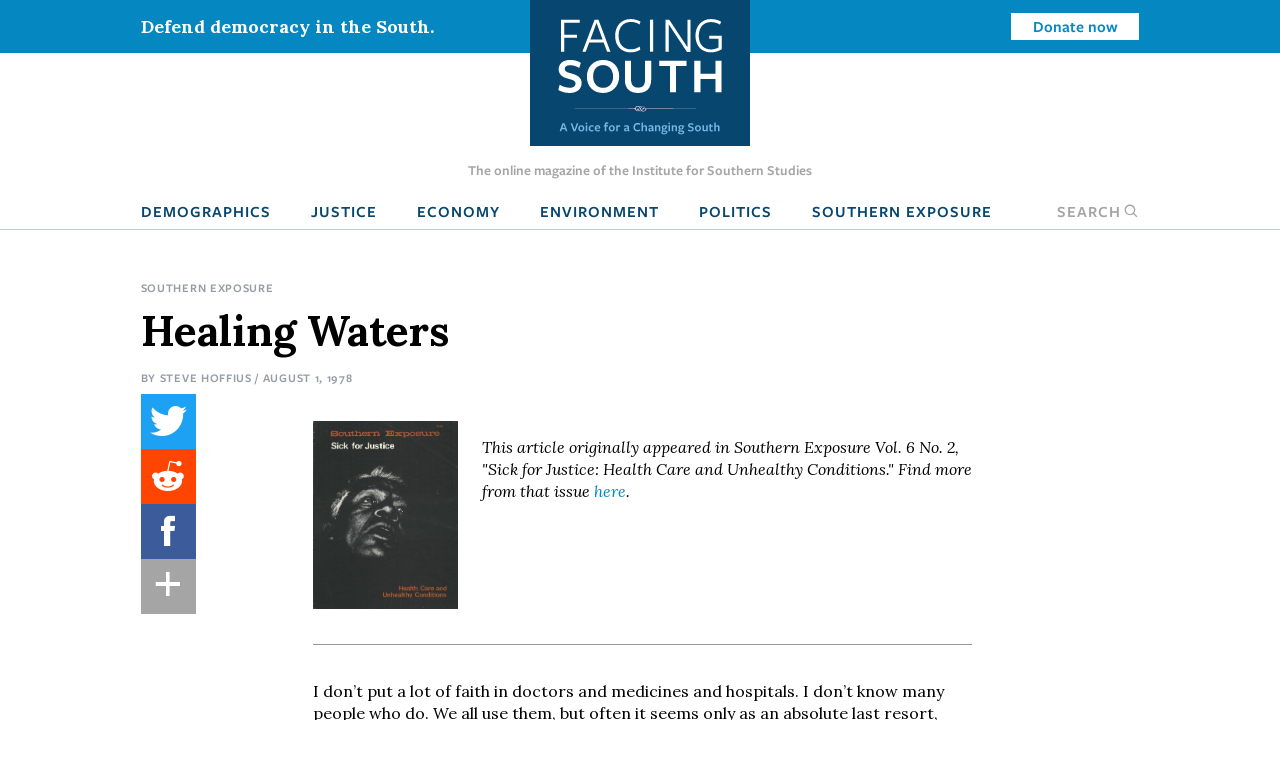

--- FILE ---
content_type: text/html; charset=UTF-8
request_url: https://www.facingsouth.org/healing-waters
body_size: 19770
content:
<!DOCTYPE html>
<html lang="en" dir="ltr">
  <head>
    <meta charset="utf-8" />
<link rel="canonical" href="https://www.facingsouth.org/healing-waters" />
<meta name="twitter:card" content="summary_large_image" />
<meta name="twitter:title" content="Healing Waters" />
<meta name="Generator" content="Drupal 10 (https://www.drupal.org)" />
<meta name="MobileOptimized" content="width" />
<meta name="HandheldFriendly" content="true" />
<meta name="viewport" content="width=device-width, initial-scale=1.0" />
<link rel="icon" href="/themes/custom/facingsouth/favicon.ico" type="image/vnd.microsoft.icon" />

    <title>Healing Waters | Facing South</title>
    <link rel="stylesheet" media="all" href="/sites/default/files/css/css_94k_B0PXIM_8n6m5sK966mr0RfHVZySbyoTE2IAV_Ec.css?delta=0&amp;language=en&amp;theme=facingsouth&amp;include=eJx1ikEKwzAMBD9k7CcFyV27AskCSyXk96HQU0svOzCzpOrXQREwVkG07htlUJc1w1_5bFOdScvylCGdUnwdTLt9ixJXJKwxBcoJHr6tfVihMKysDySJRk2fU__fDBE0f_t7boH8Rbo" />
<link rel="stylesheet" media="all" href="/sites/default/files/css/css_Xi81xWvkQq4_Xw5BPDR_8dZPihl1-S9lEBhM-SvVY-I.css?delta=1&amp;language=en&amp;theme=facingsouth&amp;include=eJx1ikEKwzAMBD9k7CcFyV27AskCSyXk96HQU0svOzCzpOrXQREwVkG07htlUJc1w1_5bFOdScvylCGdUnwdTLt9ixJXJKwxBcoJHr6tfVihMKysDySJRk2fU__fDBE0f_t7boH8Rbo" />
<link rel="stylesheet" media="print" href="/sites/default/files/css/css_clmzOQ7Jcpgr0SMeXeX78Mrz0V_CL3H_NyHpcSwWD0k.css?delta=2&amp;language=en&amp;theme=facingsouth&amp;include=eJx1ikEKwzAMBD9k7CcFyV27AskCSyXk96HQU0svOzCzpOrXQREwVkG07htlUJc1w1_5bFOdScvylCGdUnwdTLt9ixJXJKwxBcoJHr6tfVihMKysDySJRk2fU__fDBE0f_t7boH8Rbo" />

    
  </head>
  <body>

    <!-- Google Tag Manager -->
    <noscript><iframe src="//www.googletagmanager.com/ns.html?id=GTM-MP4M5P"
    height="0" width="0" style="display:none;visibility:hidden"></iframe></noscript>
    <script>(function(w,d,s,l,i){w[l]=w[l]||[];w[l].push({'gtm.start':
    new Date().getTime(),event:'gtm.js'});var f=d.getElementsByTagName(s)[0],
    j=d.createElement(s),dl=l!='dataLayer'?'&l='+l:'';j.async=true;j.src=
    '//www.googletagmanager.com/gtm.js?id='+i+dl;f.parentNode.insertBefore(j,f);
    })(window,document,'script','dataLayer','GTM-MP4M5P');</script>
    <!-- End Google Tag Manager -->

        <a href="#main-content" class="visually-hidden focusable">
      Skip to main content
    </a>
    
      <div class="dialog-off-canvas-main-canvas" data-off-canvas-main-canvas>
    
  <div class="masthead">
  <div class="top-bar">
      <div>
    <div id="block-notificationbarblock">
  
    
      

<section class="notification_bar urgent">
  <div class="container">
    <div class="columns is-vcentered">
              <div class="column is-8-tablet is-4-desktop">Defend democracy in the South.</div>
        <div class="column is-hidden-mobile is-hidden-tablet-only is-4-desktop spacer-column"></div>
        <div class="column is-4-tablet is-4-desktop cta"><a class="button is-small is-info is-inverted" href="/defend-democracy-south">Donate now</a></div>
          </div>
  </div>
</section>

  </div>

  </div>

  </div>
  <div class="masthead-tagline is-hidden-touch">
    The online magazine of the Institute for Southern Studies
  </div>
  


  <nav role="navigation" aria-label="main navigation" class="navbar">
    <div id="block-sitebranding" class="navbar-brand">
  <div class="container">
    
        
                  <a href="/" title="Home" rel="home" class="logo">
          <img src="/themes/custom/facingsouth/logo.svg?v=1" alt="Home" />
        </a>
                          <button class="search-toggle icon-only"><span class="is-sr-only">Open Search</span><i class="icon-search"></i></button>
    <a role="button" class="navbar-burger burger" aria-label="menu" aria-expanded="false" data-target="block-facingsouth-main-menu" id="main-menu-toggle">
      <span aria-hidden="true"></span>
      <span aria-hidden="true"></span>
      <span aria-hidden="true"></span>
    </a>
  </div>
</div>
<div class="container navbar-container">
  <div  id="block-facingsouth-main-menu" class="menu navbar-menu">
                      
    <h2 class="menu-label visually-hidden">Main navigation</h2>
    

              
                                        <a href="/topics/demographics" class="navbar-item" data-drupal-link-system-path="taxonomy/term/7">Demographics</a>
                                                  <a href="/topics/justice" class="navbar-item" data-drupal-link-system-path="taxonomy/term/2">Justice</a>
                                                  <a href="/topics/economy" class="navbar-item" data-drupal-link-system-path="taxonomy/term/3">Economy</a>
                                                  <a href="/topics/environment" class="navbar-item" data-drupal-link-system-path="taxonomy/term/5">Environment</a>
                                                  <a href="/topics/politics" class="navbar-item" data-drupal-link-system-path="taxonomy/term/6">Politics</a>
                                                  <a href="/southern-exposure" class="navbar-item" data-drupal-link-system-path="southern-exposure">Southern Exposure</a>
                      <button class="search-toggle navbar-item"><span class="is-sr-only">Open </span>Search<i class="icon-search"></i></button>



      </div>
</div>
<div class="search-block-form" data-drupal-selector="search-block-form" id="block-facingsouth-search" role="search">
  
    
      <form action="/search/node" method="get" id="search-block-form" accept-charset="UTF-8">
  <div class="field js-form-item form-item js-form-type-search form-item-keys js-form-item-keys form-no-label">
      <label for="edit-keys" class="label control-label visually-hidden">Search</label>
        
<div class="control">
  <input title="Enter the terms you wish to search for." data-drupal-selector="edit-keys" type="search" id="edit-keys" name="keys" value="" size="15" maxlength="128" class="form-search input" />
    </div>

        </div>
<div data-drupal-selector="edit-actions" class="form-actions control buttons js-form-wrapper form-wrapper" id="edit-actions"><input data-drupal-selector="edit-submit" type="submit" id="edit-submit" value="Search" class="button js-form-submit form-submit" />
</div>

</form>

  </div>

  </nav>

</div>

<header class="hero is-primary" role="banner">
  <div class="hero-head">
    
  </div>
    <div class="hero-foot">
    
  </div>
</header>

<main role="main">
  <section class="section">
    <a id="main-content" tabindex="-1"></a>    <div class="container">
      

        <div>
    <div id="block-facingsouth-messages">
  <div data-drupal-messages-fallback class="hidden"></div>
</div>

  </div>


      
    </div>

            <div>
    <div id="block-facingsouth-content">
  
    
      


<article data-history-node-id="8446" class="node-article node-full">

  <div class="container">
    <nav class="breadcrumb" aria-label="breadcrumbs">
    
  <ul class="field field--name-field-topics field--type-entity-reference field--label-hidden field__items">
        <li class="field__item"><a href="/taxonomy/term/17343" hreflang="en">Southern Exposure</a></li>
  </ul>
  </nav>
    
  
    <h1>
<span>Healing Waters</span>
</h1>
  

  <p class="article-meta">By <span class="field__item"><a href="/author/steve-hoffius">Steve Hoffius</a></span> / August 1, 1978</p>

  
  </div>

  
  <div class="container">

    <div class="article-grid">
      <div class="article-sidebar-left">

        <div id="floating-sidebar">
          <ul class="list-unstyled social-icons">
            <li><a class="icon icon-twitter" href="#share" onclick="window.open('https://twitter.com/intent/tweet?text=Healing+Waters&amp;url=https%3A%2F%2Fwww.facingsouth.org%2Fhealing-waters','mywindow','menubar=1,resizable=1,width=600,height=440');">
              Share on Twitter
            </a></li>
            <li><a class="icon icon-reddit" href="//www.reddit.com/submit" onclick="window.location = '//www.reddit.com/submit?url=' + encodeURIComponent(window.location); return false;">
              Submit to Reddit
            </a></li>
            <li><a class="icon icon-facebook" href="#share" onclick="window.open('https://www.facebook.com/dialog/feed?app_id=144457855954275&amp;display=popup&amp;link=https%3A%2F%2Fwww.facingsouth.org%2Fhealing-waters&amp;name=Healing+Waters','mywindow','menubar=1,resizable=1,width=350,height=250');">Share on Facebook</a></li>
            <li class="plus-sign-button"><a class="icon icon-plus-sign">More</a></li>
            <li><a class="icon icon-linkedin" href="#share" onclick="window.open('http://www.linkedin.com/shareArticle?mini=true&amp;url=https%3A%2F%2Fwww.facingsouth.org%2Fhealing-waters','mywindow','menubar=1,resizable=1,width=600,height=440');">Linkedin</a></li>
            <li><a class="icon icon-googleplus" href="#share" onclick="window.open('https://plus.google.com/share?url=https%3A%2F%2Fwww.facingsouth.org%2Fhealing-waters','gplusshare','width=600,height=400,left='+(screen.availWidth/2-225)+',top='+(screen.availHeight/2-150)+'');return false;">
              Share on Google+
            </a></li>
            <li><a class="icon icon-email" href="mailto:?subject=[ Facing South ] Healing+Waters&amp;body=https%3A%2F%2Fwww.facingsouth.org%2Fhealing-waters">
              Share via Email
            </a></li>
          </ul>
        </div>
      </div>

      
      <div id="assembly-id-1097" class="assembly assembly-type-southern_exposure_issue default assembly has-padding">
    <div class="container">
      

        <div class="columns is-mobile">
      <div class="column image-column">
          <img loading="lazy" src="/sites/default/files/styles/large/public/Sick%20for%20Justice%20Cover.jpg?itok=VB5NzVZR" width="371" height="480" />



      </div>
      <div class="column text-column">
    
    <p><em>This article originally appeared in Southern Exposure Vol. 6 No. 2, "Sick for Justice: Health Care and Unhealthy Conditions." Find more from that issue <a data-entity-substitution="canonical" data-entity-type="node" data-entity-uuid="21c681d4-202a-423d-bab5-e02562ae6045" href="/node/8260">here</a>.</em></p>

          </div>
    </div>
    
    </div>
  </div>
<div id="assembly-id-1130" class="assembly assembly-type-rich_text default">
    <div class="container">
      
    <p>I don’t put a lot of faith in doctors and medicines and hospitals. I don’t know many people who do. We all use them, but often it seems only as an absolute last resort, after all else fails. This is nothing new, of course, and may even be inevitable for a field whose professionals seem to bank on the ignorance of their patients. Rather than let a stranger handle our bodies, or stick strange instruments and chemicals in them, we do what we can, in our own ways.&nbsp;</p>

<p>Except in emergencies, we count on various sure-fire home remedies that we’ve come across and found successful. I use hot teas and Vitamin C, rest and exercise, good Scotch, massage. I have a friend who fasts every time his temperature wiggles, and another who stuffs herself with a grand dinner at the first sign of illness. We all stand by our cures. It doesn’t seem to matter what one chooses; it’s the belief in a remedy that counts.&nbsp;</p>

<p>I now add healing waters to my list of cures. I believe in waters. They have cured people for a couple hundred years in this country, and centuries before that around the world, and they can damn well cure me, too.&nbsp;</p>

<p>Throughout the South, many people still depend on healing waters. In almost every state, artesian wells and mineral springs can be found that have been used for drinking and bathing illnesses away. In the mountains, thermal springs — bubbling up heated from underground, usually of volcanic origin — have drawn great attention for their medicinal qualities. In other areas, waters from unexpected sources — or transformed by unexpected forces — have become known for their curative powers, and have attracted health seekers from throughout the world.&nbsp;</p>

<p>Wherever one finds the healing waters, testimonials abound. The waters have cured everything from diarrhea to cancer. People swear by them and bring their friends. They write glowing accounts of them, and judging by their claims, the waters work. But healing waters are like every other resource in America: when they become popular, people try to take them over and make a buck. The waters are bottled, promoted. They become the site of spas, hotels, medical centers, of railroad stations and airports. They are restricted to use by a very few, or they are polluted. The task of protecting and using healing waters then ceases to be just a folk health issue and becomes one of land use, of division and use of wealth.&nbsp;</p>

<p>&nbsp;</p>

<p><b>“A Healthful Drink”&nbsp;</b></p>

<p>Charleston, South Carolina, where I live, was once filled with artesian wells. The wells provided about half the water for the city, the rest coming from cisterns. Every couple days, the people of the city gathered up their jugs and headed to their nearest or favorite well. There they met their friends, asked about each other’s health, and exchanged news and gossip. They were just being sociable, and got free water to boot.&nbsp;</p>

<p>But there were other benefits as well. In the city yearbook for 1881, a Scientific Committee, established to report on the history of the city’s wells and the quality of the water, announced:&nbsp;</p>

<p>“As a drink it is healthful. There is no deleterious ingredient in it. The habitual use of the water of the Wentworth Street well was known to be very beneficial in dyspepsia and kindred diseases ....&nbsp;</p>

<p>“For culinary purposes it must be equally healthful ....&nbsp;</p>

<p>“For bathing no water can be more delightful. For washing and cleansing clothes, it is far superior to the ordinary well water and even to cistern water.”&nbsp;</p>

<p>Nearly everyone in the city counted on that water at some time. Business houses sent employees for water to offer their customers and clients. Doctors recommended it for illnesses. The only hesitation concerned its use for cooking rice, a staple of the Charleston diet. Artesian well water seemed to turn the rice a strange color, either “golden” or “dirty,” depending on whom one spoke to.&nbsp;</p>

<p>The city’s fire station was eventually built by the Wentworth Street well. Today the well is one of only two left in the city, and it produces a steady flow of water, from both a faucet and a drinking spout. Many people come to use the water regularly, or bring plastic containers to take it home.&nbsp;</p>

<p>One day when I stopped for a drink (a safeguard against some of those “kindred diseases”), I spoke with a woman preparing to visit her brother in North Carolina. She was filling about a half dozen five-gallon containers with water, as a present for him. “He’s been there three years now,” she said, “but he still don’t like the water. Any time somebody goes up to see him, we have to take as much water as we can manage.” She said she had come to the well for as long as she could remember, and her mother had, too.&nbsp;</p>

<p>According to regular users, the water is good for most any ailment, including digestive problems, muscle pains, skin rashes. Even tooth decay. In Charleston, the wells are the only ways to get any fluoride for one’s teeth. In 1956, when the country was battling over the question of whether fluoride-treated water was a Communist plot, Charlestonians found a unique way to sneak around the issue. The Parker Laboratories analyzed the artesian well water and announced that included four times the amount of sodium fluoride recommended to fight cavities. That made the fluoride appear less threatening, but it also made it an unnecessary addition to the city’s tap water. A local newspaper proposed that residents who wished the benefits of fluoride might simply keep a jug of well water by their bathroom sink and mix it with three parts tap water when they brushed their teeth.&nbsp;</p>

<p>The people of Charleston go to their artesian wells for many reasons, but more for the taste, the inexpensiveness and the feeling of gathering their own water, than for its curative powers. Just one hundred miles away, however, stands a spring whose popularity is based almost solely on its reputation for healthfulness: Healing Springs, just outside Blackville, South Carolina.&nbsp;</p>

<p>&nbsp;</p>

<p><b>Healing Springs of Blackville&nbsp;</b></p>

<p>When white settlers first “discovered” the springs, they found the Indians there were already familiar with the special qualities of the water. Even then, it was called Healing Springs. According to legend, before whites arrived, it had rarely been used for casual drinking or bathing. It was a ceremonial pool, used only for religious purposes. During the Revolutionary War, a band of British soldiers stopped at the spring to reconnoiter for fresh water, and when they moved on, left several of their party there to recover from injuries. They are said to have regained their strength so quickly that they soon overtook the others.&nbsp;</p>

<p>For centuries everyone in the area understood the spring to have healing qualities; it was their local health center, and they rarely questioned its powers. Occasionally some businessman would devise a scheme to develop the area, to capture the springs for personal use, or to take financial advantage of the waters. Around 1900 the spring kept a small bottling plant in operation. Lute Boylston, who inherited the land on which the spring was located, wrote of the entrepreneurs (including his ancestors) in his will when he noted:&nbsp;</p>

<p>“It is historically true that the Indians who once possess the land and waters regarded it as a healing gift to them from the great Spirit, but I do not believe the white people who dispossessed the Indians ever appreciate the value . . . for several white people have tried to destroy the said well during the time I have owned it.”&nbsp;</p>

<p>To make sure the waters remained in public use forever, Boylston willed “the most treasured piece of this earth that I have ever owned” to “Almighty God . . . for the public use, especially for the diseased or affected to the use of the precious healing waters that flows from this God-given source.”&nbsp;</p>

<p>Boylston wrote his will in 1944 and died in 1953. Before long the area became a garbage dump. When Jeanniene Ross moved to town twenty-two years ago, the spring could not be seen from the road and was surrounded by “car radiators and washing machines and abandoned cars and dead dogs and people’s garbage.” She and another local woman, Ruth Browning, took responsibility for the springs’ improvement and, often alone, they cleaned up the area, built a parking lot, put the springs’ pipes in working order, and placed a picnic table, garbage cans, shrubs and lighting around it. They finished their work in 1970, in time for the state’s Tricentennial, and since then Healing Springs has been known to draw 1,000 people a day, making it a more popular attraction than many state parks.&nbsp;</p>

<p>Among those who visit, explains Ross, is the family of an Atlanta woman; they arrive every month in a truck filled with plastic jugs. The woman, now in her eighties, was cured more than sixty years ago of a rare skin disease that doctors said was beyond relief. A Blackville physician, unable to help with his own medicines, suggested Healing Springs and after thrice daily bathings in the water, she recovered. She has drunk Healing Springs water ever since. Ross reports that a local man, who had been a preacher in the North for many years, returned home not long ago after developing severe cataracts. He was convinced that his vision was almost lost, and that his effectiveness in the church would soon end. After using the waters, his vision returned and he now serves as preacher at four area churches. People regularly come to Blackville from Charlotte, Charleston, Columbia, Atlanta and beyond. Says one local woman, “It’s the biggest thing that ever hit this town.”&nbsp;</p>

<p>Throughout the South, this story is repeated.&nbsp;</p>

<p>In Kentucky, for instance, the foothills are filled with mineral springs, where animals once licked salt, and hunters and farmers sought cures for all their ailments. Eventually these grew into eastern Kentucky’s large health resorts, including such spots as Olympia Springs in what is now Bath County, Swango Springs in Wolfe County, and Blue Lick Springs in Nicholas County. Hotels were established, facilities for entertainment provided. As the springs drew more and more people, and richer people, the focus became increasingly social, no loriger medical. Doctors who would recommend the water for most anything were still employed by the hotel proprietors, but bottled liquids became more popular than tubsful. The evening ball attracted more people than the morning bath.&nbsp;</p>

<p>No mere mineral spings, however, could compare with the health claims of the South’s thermal springs, primarily found in Virginia, West Virginia, Georgia, and Arkansas. Nor with the resorts that quickly took them over.&nbsp;</p>

<p>Mineral springs and artesian wells were special pools of water. They smelled and tasted differently from most water, and people attributed great healing qualities to them. But thermal springs! Ah, now there is a wonder to behold. Imagine coming upon one in the wilderness a couple hundred years ago. Many smell strongly of sulphur. Not just so that when you stick your nose next to it you are aware of the aroma; they reek. For a hundred yards they reek. And they bubble. And steam. But when you see a thermal spring before you — a hot bath, a whirlpool, everything you need but a towel — you endure the smell (and sometimes it isn’t quite that bad; sometimes) and you relax all your sorrows away, as the water bubbles up around you and over you, wiping away pain, soothing tired muscles, providing some sexual stimulus. Before European settlers arrived, the thermal springs of the Southern mountains were already popular. The Indians used them regularly, establishing a pact that the pools and the good hunting grounds nearby would be a sanctuary for all tribes.&nbsp;</p>

<p>&nbsp;</p>

<p><b>Wilderness Whirlpools&nbsp;</b></p>

<p>By the middle 1700s white settlers had discovered the thermal springs of Virginia. In 1750 a visitor to Hot Springs, Virginia, wrote, “We visited the hot spring and found six invalids there. The spring is very clear and warmer than new milk.” Five years later, a primitive hotel was built. It was one of the few hotels in the Virginia mountains and was soon crowded with travelers. In the surrounding miles, other hot springs were soon found with different qualities. They varied in their chemical makeup, in their temperatures (some as high as 100 , others less than 65 ), in their surroundings, and they gained their names from these differences: the Old Warm and Little Warm (later called the Hot) Springs, the Sweet Springs, the Red Sulphur, Salt Sulphur, Blue Sulphur, Gray Sulphur and Yellow Sulphur Springs, as well as the Montgomery White Sulphur, the Fauquiet White Sulphur and the Jordan White Sulphur Springs.&nbsp;</p>

<p>As the number of persons healed increased, the fame of the waters spread. In 1778 the first white settler, Mrs. John Anderson, stayed for an extended visit at a spring to the southwest of many of the others, eventually called the White Sulphur Springs in what is now West Virginia. She was cured of her chronic rheumatism and other health seekers soon followed. One Philadelphia writer claimed, “the water has the pleasant flavor of a half-boiled, half-spoiled egg .... It is very beautiful and tempting and cures the following diseases, according to popular belief — Yellow Jaundice, White Swelling, Blue Devils and Black Plague; Scarlet Fever, Yellow Fever, Spotted Fever and the fevers of every kind and color; Hydrocephalas, Hydrothorax, Hydrocele and Hydrophobia, Hypochondria and Hypocrisy; Dyspepsia, Diarrhoea, Diabetes, and die-of-anything; Gout, Gormandising, and Grogging; Liver Complaint, Cholic, Stone, Gravel, and all other diseases and bad habits, except chewing, smoking, spitting and swearing.”&nbsp;</p>

<p>The visitors came, and in 1811 ten cottages were built at White Sulphur Springs to house them all. These were quickly filled, and people had to be put up in local farmhouses. A springhouse was established in 1817. Soon a second was built, with eight tall pillars and a statue of Hygeia, the goddess of health, atop it. In 1817 Henry Clay, who traveled regularly between Kentucky and Washington, DC, stopped for his first visit, and the boom began.&nbsp;</p>

<p>Where Clay went, other politicians and businessmen followed, discussing the major issues of the day with him, gossiping and jockeying for attention. They brought their wives and children, who established their own routines of socializing.&nbsp;</p>

<p>In 1858 the Grand Central Hotel, called The White, opened in White Sulphur Springs, a remarkable sight in what was then still frontier land. It featured three floors and a basement, including 228 rooms. Newspapers claimed a guest capacity for The White of 1,000 to 1,500. At one time up to 5,000 people were said to have been crammed into the structure. It quickly became the leading vacation spot for the rich from miles around. From Tidewater Virginia and Maryland, Low Country Carolina, Alabama and up into Kentucky, once hot weather arrived, or an epidemic broke out, or a slave revolt seemed too threatening, the rich climbed into their carriages and took off for what often consisted of a many-month vacation.&nbsp;</p>

<p>The various springs vied with each other for customers, but the White Sulphur Springs hotel, soon called the “Old” White, and nearby Hot Springs with its Homestead Hotel, outdrew the others and joined the lists of the leading east coast resorts. Wealthy visitors came from Philadelphia and Boston, from England.&nbsp;</p>

<p>To draw these people, the Old White developed a number of activities. Every night, for instance, the hotel featured The Treadmill, a stately promenade reportedly first established when Henry Clay offered his arm to Mrs. John Preston after dinner and led her about the huge uncarpeted space of the parlor. John C. Calhoun followed Clay, taking the arm of a Mrs. Rhett, and the entire dinner gathering followed behind. Soon every evening’s meal was completed with this march about the premises.&nbsp;</p>

<p>Old White bartenders sought to outdo each other with new drinks, and in 1858 the first mint julep was supposedly mixed there, containing French brandy, old-fashioned cut loaf sugar, limestone water, crushed ice, and young, home-grown mountain mint.&nbsp;</p>

<p>The Virginia thermal springs quickly gained a reputation as prime breeding grounds for young belles and gentry, and many of the wealthy visited simply so their children could court in style. The Old White established a busy routine for them, with the token spring-drinking before breakfast, champagne-and-watermelon lawn parties at noon, and parties concerts and a ball later in the day.&nbsp;</p>

<p>The balls themselves gained great fame for the new dances, or figures, that were popularized. “The most famous figures,” reports one historian, “were the Butterfly, in which the belles fluttered about the ballroom waving large wings of chiffon and pursued by beaux with long-handled butterfly nets, and the Coach-and Four, in which the beaux literally drove the belles around the ballroom harnessed four abreast and covered with jingling ornaments.”&nbsp;</p>

<p>With such features, the White Sulphur Springs was clearly The Place To Be, though its popularity was contested by the Hot Springs Homestead Hotel, where local waiters balanced trays of food on their heads and then danced frantically to the cheers and applause of the diners.&nbsp;</p>

<p>Still, reports of the springs were not always favorable. One guest wrote that the meals featured, “the cursing of bread, abominating the butter, detesting the coffee, disliking the tea, scolding the servants, then the galopping consumption of mutton, the clashing of knives and forks, the trotting of negroes, the forlorn looks of those neglected, and the self satisfied air of those who are provided with private dishes.”&nbsp;</p>

<p>The Civil War, of course, was rather tough on the resorts (White Sulphur Springs and the Homestead were used as hospitals), and people began to fear for their future. In 1867, however, Gen. Robert E. Lee, mounted as always on Traveller, came riding to the rescue. His wife was ailing, and she had been advised to visit a thermal spring to improve her health. The Lees chose White Sulphur Springs, both for the quality of the waters and accomodations and, it is said, for its location. Lee supposedly felt that in the recently-established state of West Virginia he could do his share in mending the wounds of the war, by bringing together vacationers from both regions. Every summer until 1870 the Lees stayed at the springs, visiting — as hoped — with both Northerners and Southerners, and providing historians the opportunity to talk of the springs “healing the war-torn nation as it did the bodies of its visitors.”&nbsp;</p>

<p>Eventually, though, even the life at the resorts had to change. In the 1890s the C&amp;O Railroad, which controlled much of the transportation to the springs, bought White Sulphur Springs, and encouraged vacationers other than the very rich to sample the accomodations. Old-timers were shocked. During the Second World War, the government first used the White Sulphur’s hotel as a hospital and then as an internment camp for foreign diplomats and newspaper correspondents. In 1945 the C&amp;O bought back the building, reconverted it to a spa, and opened it in 1948. With increasing numbers of families owning automobiles and possessing sufficient money to go away for trips, even more Americans visited these healing waters.&nbsp;</p>

<p>The springs’ oldest and most loyal supporters groused about the low quality of vacationers. “In the old days,” remembers Colonel McKee Dunn in Cleveland Amory’s <i>The Last Resorts</i>, published in 1952, “we had everybody. We had Vanderbilts and Whitneys and we had Mr. Stuyvesant Fish and Governor Livingston Beeckman from Newport and we even had a Miss Postlethwaite from Boston — oodles of people like that. Now we don’t have anybody. Everything has gone to hell in the last twenty years. Roosevelt and Truman and all those people have given everybody the idea that they’re just as good as everybody else.”&nbsp;</p>

<p>Now the White Sulphur Springs are part of a large health complex, where guests — paying up to $140 a day for double accomodations and two meals—can purchase an hour treatment that might include a mineral springs bath, sauna, massage, steam and scotch spray for $15.&nbsp;</p>

<p>The springs, still used for medicinal purposes, are almost inseparable from the resort that took them over. They have become just another feature, listed in the same breath with the series of indoor-outdoor tennis courts or the championship golf course.&nbsp;</p>

<p>One must travel elsewhere, to Warm Springs, Virginia, for instance, to find springs open to the public. There the springs are run in a way not dissimilar to practices of a century ago. Rubber and elastic bathing suits are forbidden (the minerals in the water destroy them), and male and female customers are strictly separated. Men sit in the nude on their side, water to their necks, holding onto ropes lest the tublike sensations put them to sleep and they drown. Women, dressed in Mother Hubbard romper suits, sit clinging to ropes in a nearby pool.&nbsp;</p>

<p>I am told that some mountain thermal springs are still unspoiled and undeveloped; I would love to believe that. Somewhere up there is a bubbling pool, just waiting for you or me, staggering out of the forest, tired and depressed, and it will slowly and miraculously soothe our troubles away. I haven’t found it yet.&nbsp;</p>

<p>&nbsp;</p>

<p><b>Shallotte Inlet, NC&nbsp;</b></p>

<p>For awhile I thought I had come across something similar—an undeveloped inlet of healing water on the coast of North Carolina, just north of the South Carolina border. Still relatively unknown! But when I went to investigate, I found that it too had reportedly been ruined. Not by moneyed interests who tried to make it excessively convenient and comfortable, like the thermal springs, but simply by pollution.&nbsp;</p>

<p>Even Joseph Hufham, who first popularized the healing qualities of Shallotte Inlet, has grown silent about the waters. He first learned of the curative powers about thirty years ago, he says, after he jumped into the water off his shrimp boat and was relieved of his blinding headache. He started speaking to others about the waters. In 1965, a woman who went to the waters with a cancer on her neck was healed. A couple from Rieglewood, North Carolina, were cured of five skin cancers in five days. Others reported that the water eliminated poison ivy, cleared up an infected arm, an infected ear, cut down eye inflammation. Hufham wrote all of this up in 1965 in a series of articles for the local weekly paper, the <i>Brunswick Beacon</i>. He sent articles to papers far away.&nbsp;</p>

<p>Hufham and a local physician, J.H. Dawson, investigated the source of the water’s powers and finally thought they had identified it as a local patch of marsh grass. According to their theory, the four-to-five foot grass is filled with a substance of breadlike consistency. In its natural evolution, the reed grows, expands and finally bursts. Incoming tides wash the substance into the inlet, which is turned a milky color. Dr. Dawson has been quoted in the Beacon as saying that he hoped the water’s “magical ingredient” might be something like penicillin and that it was certainly an “enemy to infection.”&nbsp;</p>

<p>Hufham helped spread this theory, but he points to another source of the healing qualities. The 47th Chapter of Ezekiel in the Bible, he explains, describes a body of water not unlike Shallotte Inlet, “and wherever the river goes every living creature which swarms will live.”&nbsp;</p>

<p>Whatever the source of its powers, the water found a great many people eager to believe in it. They still come, a couple every month. They bring yellowed clippings from occult tabloids, and from gossip sheets, with articles on the waters. They come on the basis of rumors. They come in station wagons filled with plastic gallon jugs for carrying the water back. They leave on the bus, sending along containers of water as their only luggage. They come with cancers and infections and muscle ailments. One man from New Brunswick, New Jersey, recently brought his son, who had lost the optic nerves in his right eye. The local people, who seem torn in their beliefs in the water, direct them to the inlet and to particular spots reported to have successfully healed others.&nbsp;</p>

<p>Coleman Moore, who owns the only motel in town, sees most of them, and puts them up for the night. He sadly shakes his head when he remembers the two visitors from New Jersey, but just shrugs at most of the health seekers. “I figure they come down here and spend a couple days in a warm climate, relaxing, spending time in warm salt water and it can’t help but help, no matter what.” A local pharmacist is more direct: “They come down here wanting to believe. They’re halfway cured right there.”&nbsp;</p>

<p>For awhile Hufham wrote to various medical groups and governmental agencies to verify the waters’ curative powers. But a few years ago, Hufham watched a barge dump a large supply of gasoline into the inlet, and he became wary of using it for his eyes. He stopped writing about it, and talks about it now only hesitantly.&nbsp;</p>

<p>Hufham did not stop believing in the waters. Like thousands of others around the South who have seen their healing waters taken over by the rich or ruined by pollution, he stands firm on a few points. “God has presented us with medicinal waters,” he announces. “I wouldn’t be without them if I needed them.” He says that he has found a spot where the gasoline hasn’t spread, and that the healing waters of Shallotte Inlet — like scattered thermal springs and mineral springs of the region — remain effective. One has to search a little harder for them, that’s all.&nbsp;</p>
    </div>
  </div>


            <div class="border-top article-info">
                <h2 class="is-size-1 alt">Tags</h2>
        
  <ul class="tags-list field field--name-field-tags field--type-entity-reference field--label-above field__items">
    Tags
        <li class="field__item"><a href="/tags/southern-exposure" hreflang="en">southern exposure</a></li>
        <li class="field__item"><a href="/tags/charleston" hreflang="en">charleston</a></li>
        <li class="field__item"><a href="/tags/south-carolina" hreflang="en">south carolina</a></li>
  </ul>
        
        <article data-history-node-id="8089" class="node-author node-teaser">

  
      
              <h2 class="alt">
          <a href="/author/steve-hoffius" rel="bookmark">
Steve Hoffius
</a>
        </h2>
            

      <div>
                
  <div class="is-family-primary content field field--name-body field--type-text-with-summary field--label-hidden field__items">
        <div class="field__item"><p>

Stephen Hoffius is a free-lance writer in Charleston, South Carolina. For a year he edited the state newsletter of the Palmetto Alliance. (1984)</p>

<p>

Steve Hoffius is a free-lance writer in Charleston, and a frequent contributor to Southern Exposure. (1979)</p>

<p>

Steve Hoffius is a Charleston, SC, bookseller and free-lance writer. (1977)</p>

<p>

Steve Hoffius, now living in Durham, N.C., co-edited <em>Carologue: access to north carolina</em> and is on the staff of <em>Southern Voices</em>. (1975)</p>
</div>
  </div>
                <p><a href="/author/steve-hoffius/contact" class="button is-medium is-success">Email Steve Hoffius</a></p>
              </div>

  
</article>


                <div class="article-footer-cta">
    <h2>Knowledge matters.</h2>
    <p>From exposing abuses of power and holding powerful interests accountable to elevating the voices of everyday people working for change, Facing South has become a go-to source for investigative reporting and in-depth analysis of Southern issues and trends.</p>

    <p class="is-size-3">Support Facing South with a tax-deductible donation.</p>
      <p><a href="/donate" class="button is-medium is-success">Donate</a></p>
  </div>

              </div>
      
    </div>

</article>

  </div>


<div class="modal" id="global-popup">
  <div class="modal-background"></div>
  <div class="modal-content is-success">
    <div class="container">
      <h2>We are building a better South.</h2>
      <button class="delete" aria-label="close"></button>
      <div class="popup-message">
        <p>The Institute for Southern Studies is committed to being an essential resource for voices of change in the South. Please join us and help bring lasting social and economic change to the region.</p>

      </div>
      <form class="webform-submission-form webform-submission-add-form webform-submission-email-capture-form webform-submission-email-capture-add-form webform-submission-email-capture-node-8446-form webform-submission-email-capture-node-8446-add-form js-webform-details-toggle webform-details-toggle" data-drupal-selector="webform-submission-email-capture-node-8446-add-form" action="/healing-waters" method="post" id="webform-submission-email-capture-node-8446-add-form" accept-charset="UTF-8">
  
  <div class="field js-form-item form-item js-form-type-email form-item-email js-form-item-email form-no-label">
      <label for="edit-email" class="label control-label visually-hidden js-form-required form-required">Email</label>
        
<div class="control">
  <input data-drupal-selector="edit-email" type="email" id="edit-email" name="email" value="" size="60" maxlength="254" placeholder="Enter email" class="form-email required input" required="required" aria-required="true" />
    </div>

        </div>
<div data-drupal-selector="edit-actions" class="form-actions webform-actions js-form-wrapper form-wrapper" id="edit-actions"><input class="webform-button--submit button button--primary js-form-submit form-submit" data-drupal-selector="edit-actions-submit" type="submit" id="edit-actions-submit" name="op" value="Subscribe" />

</div>
<input autocomplete="off" data-drupal-selector="form-9dts2ectxotlyinrcvcv8rs3unridpem3daf7ddxr1k" type="hidden" name="form_build_id" value="form-9DTS2EcTXOTLYiNrcvcv8rs3uNridPEm3DaF7dDxr1k" />
<input data-drupal-selector="edit-webform-submission-email-capture-node-8446-add-form" type="hidden" name="form_id" value="webform_submission_email_capture_node_8446_add_form" />


  
</form>

            <hr>
      <p><a href="/donate" class="button is-medium popup-button">Donate</a></p>
          </div>
  </div>
</div>

  </div>

      </section>
</main>

  <footer class="footer global-footer" role="contentinfo">
  <div class="category-list">
    <div class="container wide">

      <div class="has-text-centered">
          <div>
    <nav role="navigation" aria-labelledby="block-footertopmenu-menu" id="block-footertopmenu" class="menu">
            
  <h2 class="menu-label visually-hidden" id="block-footertopmenu-menu">Footer Top Menu</h2>
  

        
              <ul class="menu-list">
              <li>
        <a href="/topics/culture" data-drupal-link-system-path="taxonomy/term/1">Culture</a>
              </li>
          <li>
        <a href="/topics/demographics" data-drupal-link-system-path="taxonomy/term/7">Demographics</a>
              </li>
          <li>
        <a href="/topics/economy" data-drupal-link-system-path="taxonomy/term/3">Economy</a>
              </li>
          <li>
        <a href="/topics/education" data-drupal-link-system-path="taxonomy/term/4">Education</a>
              </li>
          <li>
        <a href="/topics/environment" data-drupal-link-system-path="taxonomy/term/5">Environment</a>
              </li>
          <li>
        <a href="/topics/history" data-drupal-link-system-path="taxonomy/term/8">History</a>
              </li>
          <li>
        <a href="/topics/justice" data-drupal-link-system-path="taxonomy/term/2">Human Rights</a>
              </li>
          <li>
        <a href="/topics/politics" data-drupal-link-system-path="taxonomy/term/6">Politics</a>
              </li>
        </ul>
  


  </nav>

  </div>

      </div>

    </div>
  </div>
  <div class="footer-ctas">
    <div class="container wide">
      <div class="columns is-multiline">
        <div class="column is-6">
          <div class="subscribe footer-box">
            <h2>Subscribe</h2>
            <p>Sign up for our free newsletter for the latest news, trends &amp; analysis.</p>
            <div id="VYiMhyUDNT">
              <script type="text/javascript" src="https://default.salsalabs.org/api/widget/template/8c717a5b-adb0-406d-b6aa-9ae648ccdac8/?tId=VYiMhyUDNT" ></script>
            </div>
          </div>
        </div>
        <div class="column is-6">
          <div class="support-iss footer-box">
            <h2>Support the Institute for Southern Studies</h2>
            <p>Support independent media and a voice for change in the South!</p>
            <a class="button is-large is-success right-arrow" href="/donate">Donate Now</a>
          </div>
        </div>
        <div class="column is-12 has-text-centered social-icons">
          <span>Connect with us</span>
          <a href="https://bsky.app/profile/southernstudies.bsky.social" class="icon icon-bluesky">Bluesky</a>
          <a href="https://twitter.com/facingsouth" class="icon icon-x">Twitter</a>
          <a href="https://www.instagram.com/instituteforsouthernstudies" class="icon icon-instagram">Instagram</a>
        </div>
      </div>
    </div>
  </div>
  <div class="footer-bottom">
    <div class="has-text-centered footer-menu">
      <div class="container wide">
          <div>
    <nav role="navigation" aria-labelledby="block-facingsouth-footer-menu" id="block-facingsouth-footer" class="menu">
            
  <h2 class="menu-label visually-hidden" id="block-facingsouth-footer-menu">Footer menu</h2>
  

        
              <ul class="menu-list">
              <li>
        <a href="/about" data-drupal-link-system-path="node/7281">About Facing South</a>
              </li>
          <li>
        <a href="/contact" data-drupal-link-system-path="node/7282">Contact Us</a>
              </li>
          <li>
        <a href="http://www.southernstudies.org/">Institute for Southern Studies</a>
              </li>
          <li>
        <a href="/defend-democracy-south" data-drupal-link-system-path="node/7283">Support Our Work</a>
              </li>
          <li>
        <a href="/opportunities-work-us" data-drupal-link-system-path="node/7284">Opportunities</a>
              </li>
        </ul>
  


  </nav>

  </div>

      </div>
    </div>
  </div>
  <div class="copyright">
    <div class="container wide">
      <div class="columns">
        <div class="column is-6">
          <div class="iss-info clearfix">
            <a href="http://www.southernstudies.org/"><img src="/themes/custom/facingsouth/images/iss-logo.png"></a>
            <div itemscope="" itemtype="http://schema.org/Organization">
              <div itemprop="name"><strong>The Institute for Southern Studies</strong></div>
              <div itemtype="http://schema.org/PostalAddress" itemscope="" itemprop="address">
                <div itemprop="streetAddress">PO Box 531</div>
                <div><span itemprop="addressLocality">Durham</span>, <span itemprop="addressRegion">NC</span> <span itemprop="postalCode">27702</span></div>
              </div>
              <div itemprop="telephone">(919) 419-8311</div>
            </div>
          </div>
        </div>
        <div class="column is-6 copyright-text">
          <p class="iss-copyright">© Copyright 2022 by the Institute for Southern Studies. All Rights Reserved.</p>
          <p class="kd-credit"><a href="https://www.alloymagnetic.com" title="Alloy Digital Marketing &amp; Web Design">Web design by Alloy Digital Agency</a></p>
        </div>
      </div>
    </div>
  </div>
</footer>

  </div>

    
    <script type="application/json" data-drupal-selector="drupal-settings-json">{"path":{"baseUrl":"\/","pathPrefix":"","currentPath":"node\/8446","currentPathIsAdmin":false,"isFront":false,"currentLanguage":"en"},"pluralDelimiter":"\u0003","suppressDeprecationErrors":true,"ajaxTrustedUrl":{"form_action_p_pvdeGsVG5zNF_XLGPTvYSKCf43t8qZYSwcfZl2uzM":true,"\/search\/node":true},"user":{"uid":0,"permissionsHash":"9005fb793c5b630525d71f6944388168ab8839afe91568ed34d62477f25be376"}}</script>
<script src="/sites/default/files/js/js_SFKr1ngYSjiG69YBdnAcYyYCnHaHv5zcsZgyaH2dLwo.js?scope=footer&amp;delta=0&amp;language=en&amp;theme=facingsouth&amp;include=eJyFikEKwzAMBD9k7CcF2ZVUgWwZS2m_XwI5hJTSyy7MDEGTwW57PAuskKaY6MJYrYIm8q0FeJk295mGhZA0CLGxVVjlDtIbK9nq5fyMih1H5AcGiHp2eOHfKIxZf2cd3YG__TEfl3NUBw"></script>

  </body>
</html>
